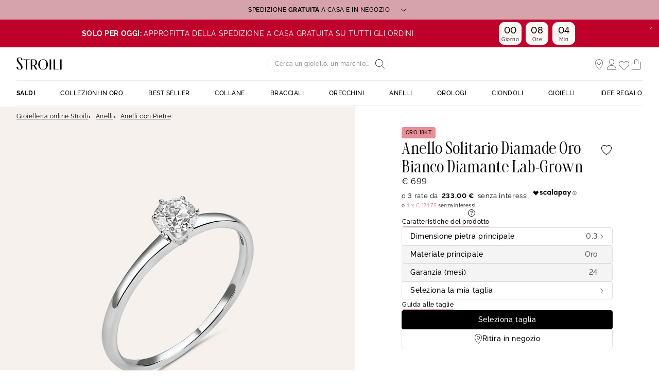

--- FILE ---
content_type: text/javascript; charset=utf-8
request_url: https://p.cquotient.com/pebble?tla=bcqs-ST-COM&activityType=viewProduct&callback=CQuotient._act_callback0&cookieId=bcxWqdzQQO2EoLIIonv0WLSaPq&userId=&emailId=&product=id%3A%3Ac1683887%7C%7Csku%3A%3A1683890%7C%7Ctype%3A%3A%7C%7Calt_id%3A%3A&realm=BCQS&siteId=ST-COM&instanceType=prd&locale=it_IT&referrer=&currentLocation=https%3A%2F%2Fwww.stroilioro.com%2Fit_IT%2Fp%2Fanello-solitario-diamade-oro-bianco-diamante-lab-grown%2F1683890.html&ls=true&_=1769266454999&v=v3.1.3&fbPixelId=__UNKNOWN__&json=%7B%22cookieId%22%3A%22bcxWqdzQQO2EoLIIonv0WLSaPq%22%2C%22userId%22%3A%22%22%2C%22emailId%22%3A%22%22%2C%22product%22%3A%7B%22id%22%3A%22c1683887%22%2C%22sku%22%3A%221683890%22%2C%22type%22%3A%22%22%2C%22alt_id%22%3A%22%22%7D%2C%22realm%22%3A%22BCQS%22%2C%22siteId%22%3A%22ST-COM%22%2C%22instanceType%22%3A%22prd%22%2C%22locale%22%3A%22it_IT%22%2C%22referrer%22%3A%22%22%2C%22currentLocation%22%3A%22https%3A%2F%2Fwww.stroilioro.com%2Fit_IT%2Fp%2Fanello-solitario-diamade-oro-bianco-diamante-lab-grown%2F1683890.html%22%2C%22ls%22%3Atrue%2C%22_%22%3A1769266454999%2C%22v%22%3A%22v3.1.3%22%2C%22fbPixelId%22%3A%22__UNKNOWN__%22%7D
body_size: 395
content:
/**/ typeof CQuotient._act_callback0 === 'function' && CQuotient._act_callback0([{"k":"__cq_uuid","v":"bcxWqdzQQO2EoLIIonv0WLSaPq","m":34128000},{"k":"__cq_bc","v":"%7B%22bcqs-ST-COM%22%3A%5B%7B%22id%22%3A%22c1683887%22%2C%22sku%22%3A%221683890%22%7D%5D%7D","m":2592000},{"k":"__cq_seg","v":"0~0.00!1~0.00!2~0.00!3~0.00!4~0.00!5~0.00!6~0.00!7~0.00!8~0.00!9~0.00","m":2592000}]);

--- FILE ---
content_type: text/javascript; charset=utf-8
request_url: https://e.cquotient.com/recs/bcqs-ST-COM/product-to-product-two-price?callback=CQuotient._callback1&_=1769266455004&_device=mac&userId=&cookieId=bcxWqdzQQO2EoLIIonv0WLSaPq&emailId=&anchors=id%3A%3Ac1683887%7C%7Csku%3A%3A1683890%7C%7Ctype%3A%3A%7C%7Calt_id%3A%3A&slotId=slot-pdp-global-1&slotConfigId=EINSTEIN%201-2&slotConfigTemplate=slots%2Frecommendation%2FproductsCarousel.isml&ccver=1.03&realm=BCQS&siteId=ST-COM&instanceType=prd&v=v3.1.3&json=%7B%22userId%22%3A%22%22%2C%22cookieId%22%3A%22bcxWqdzQQO2EoLIIonv0WLSaPq%22%2C%22emailId%22%3A%22%22%2C%22anchors%22%3A%5B%7B%22id%22%3A%22c1683887%22%2C%22sku%22%3A%221683890%22%2C%22type%22%3A%22%22%2C%22alt_id%22%3A%22%22%7D%5D%2C%22slotId%22%3A%22slot-pdp-global-1%22%2C%22slotConfigId%22%3A%22EINSTEIN%201-2%22%2C%22slotConfigTemplate%22%3A%22slots%2Frecommendation%2FproductsCarousel.isml%22%2C%22ccver%22%3A%221.03%22%2C%22realm%22%3A%22BCQS%22%2C%22siteId%22%3A%22ST-COM%22%2C%22instanceType%22%3A%22prd%22%2C%22v%22%3A%22v3.1.3%22%7D
body_size: 539
content:
/**/ typeof CQuotient._callback1 === 'function' && CQuotient._callback1({"product-to-product-two-price":{"displayMessage":"product-to-product-two-price","recs":[{"id":"c1686688","product_name":"Piercing Orecchio Tragus Helix Conch Moonlight Acciaio Cristallo","image_url":"https://www.stroilioro.com/dw/image/v2/BCQS_PRD/on/demandware.static/-/Sites-THOM_CATALOG/default/dw15cc444e/images/c1686688-master.jpg","product_url":"https://www.stroilioro.com/it_IT/p/piercing-orecchio-tragus-helix-conch-moonlight-acciaio-cristallo/c1686688.html"},{"id":"c1432180","product_name":"Anello Solitario Sophia Oro Bianco Diamante","image_url":"https://www.stroilioro.com/dw/image/v2/BCQS_PRD/on/demandware.static/-/Sites-THOM_CATALOG/default/dwa7816185/images/c1432180-master.jpg","product_url":"https://www.stroilioro.com/it_IT/p/anello-solitario-sophia-oro-bianco-diamante/c1432180.html"},{"id":"c1431556","product_name":"Anello Solitario Grace Oro Bianco Diamante","image_url":"https://www.stroilioro.com/dw/image/v2/BCQS_PRD/on/demandware.static/-/Sites-THOM_CATALOG/default/dwbfd770ba/images/c1431556-master.jpg","product_url":"https://www.stroilioro.com/it_IT/p/anello-solitario-grace-oro-bianco-diamante/c1431556.html"},{"id":"c1414956","product_name":"Anello Solitario Claire Oro Bianco Cubic Zirconia","image_url":"https://www.stroilioro.com/dw/image/v2/BCQS_PRD/on/demandware.static/-/Sites-THOM_CATALOG/default/dw8e33b888/images/c1414956-master.jpg","product_url":"https://www.stroilioro.com/it_IT/p/anello-solitario-claire-oro-bianco-cubic-zirconia/c1414956.html"},{"id":"c1416447","product_name":"Anello Solitario Sophia Oro Bianco Diamante","image_url":"https://www.stroilioro.com/dw/image/v2/BCQS_PRD/on/demandware.static/-/Sites-THOM_CATALOG/default/dwb0da0477/images/c1416447-master.jpg","product_url":"https://www.stroilioro.com/it_IT/p/anello-solitario-sophia-oro-bianco-diamante/c1416447.html"},{"id":"c1416491","product_name":"Anello Solitario Sophia Oro Giallo Diamante","image_url":"https://www.stroilioro.com/dw/image/v2/BCQS_PRD/on/demandware.static/-/Sites-THOM_CATALOG/default/dw147db8ff/images/c1416491-master.jpg","product_url":"https://www.stroilioro.com/it_IT/p/anello-solitario-sophia-oro-giallo-diamante/c1416491.html"},{"id":"c1414945","product_name":"Anello Solitario Claire Oro Bianco Cubic Zirconia","image_url":"https://www.stroilioro.com/dw/image/v2/BCQS_PRD/on/demandware.static/-/Sites-THOM_CATALOG/default/dwb974564b/images/c1414945-master.jpg","product_url":"https://www.stroilioro.com/it_IT/p/anello-solitario-claire-oro-bianco-cubic-zirconia/c1414945.html"},{"id":"c1432204","product_name":"Anello Semi-eternity Sophia Oro Bianco Diamante","image_url":"https://www.stroilioro.com/dw/image/v2/BCQS_PRD/on/demandware.static/-/Sites-THOM_CATALOG/default/dwcfad9492/images/c1432204-master.jpg","product_url":"https://www.stroilioro.com/it_IT/p/anello-semi-eternity-sophia-oro-bianco-diamante/c1432204.html"}],"recoUUID":"cf8eeaea-d0cb-4824-a9c4-ab91b03d7732"}});

--- FILE ---
content_type: text/javascript; charset=utf-8
request_url: https://r.cquotient.com/recs/bcqs-ST-COM/product-to-product-pdp-one?callback=CQuotient._callback2&_device=mac&userId=&cookieId=bcxWqdzQQO2EoLIIonv0WLSaPq&emailId=&anchors=id%3A%3Ac1683887%7C%7Csku%3A%3A1683890%7C%7Ctype%3A%3A%7C%7Calt_id%3A%3A&slotId=slot-pdp-global-2&slotConfigId=EINSTEIN2-2&slotConfigTemplate=slots%2Frecommendation%2FproductsCarousel.isml&ccver=1.03&realm=BCQS&siteId=ST-COM&instanceType=prd&v=v3.1.3&json=%7B%22userId%22%3A%22%22%2C%22cookieId%22%3A%22bcxWqdzQQO2EoLIIonv0WLSaPq%22%2C%22emailId%22%3A%22%22%2C%22anchors%22%3A%5B%7B%22id%22%3A%22c1683887%22%2C%22sku%22%3A%221683890%22%2C%22type%22%3A%22%22%2C%22alt_id%22%3A%22%22%7D%5D%2C%22slotId%22%3A%22slot-pdp-global-2%22%2C%22slotConfigId%22%3A%22EINSTEIN2-2%22%2C%22slotConfigTemplate%22%3A%22slots%2Frecommendation%2FproductsCarousel.isml%22%2C%22ccver%22%3A%221.03%22%2C%22realm%22%3A%22BCQS%22%2C%22siteId%22%3A%22ST-COM%22%2C%22instanceType%22%3A%22prd%22%2C%22v%22%3A%22v3.1.3%22%7D
body_size: 454
content:
/**/ typeof CQuotient._callback2 === 'function' && CQuotient._callback2({"product-to-product-pdp-one":{"displayMessage":"product-to-product-pdp-one","recs":[{"id":"c1684793","product_name":"Anello Solitario Diamade Oro Bianco Diamante Lab-Grown","image_url":"https://www.stroilioro.com/dw/image/v2/BCQS_PRD/on/demandware.static/-/Sites-THOM_CATALOG/default/dw4fb6340e/images/c1684793-master.jpg","product_url":"https://www.stroilioro.com/it_IT/p/anello-solitario-diamade-oro-bianco-diamante-lab-grown/c1684793.html"},{"id":"c1684745","product_name":"Anello Solitario Diamade Oro Bianco Diamante Lab-Grown","image_url":"https://www.stroilioro.com/dw/image/v2/BCQS_PRD/on/demandware.static/-/Sites-THOM_CATALOG/default/dwf3fca88c/images/c1684745-master.jpg","product_url":"https://www.stroilioro.com/it_IT/p/anello-solitario-diamade-oro-bianco-diamante-lab-grown/c1684745.html"},{"id":"c1684777","product_name":"Anello Solitario Diamade Oro Bianco Diamante Lab-Grown","image_url":"https://www.stroilioro.com/dw/image/v2/BCQS_PRD/on/demandware.static/-/Sites-THOM_CATALOG/default/dwe59e1313/images/c1684777-master.jpg","product_url":"https://www.stroilioro.com/it_IT/p/anello-solitario-diamade-oro-bianco-diamante-lab-grown/c1684777.html"},{"id":"c1684729","product_name":"Anello Solitario Diamade Oro Bianco Diamante Lab-Grown","image_url":"https://www.stroilioro.com/dw/image/v2/BCQS_PRD/on/demandware.static/-/Sites-THOM_CATALOG/default/dwc6f1843d/images/c1684729-master.jpg","product_url":"https://www.stroilioro.com/it_IT/p/anello-solitario-diamade-oro-bianco-diamante-lab-grown/c1684729.html"},{"id":"c1684761","product_name":"Anello Solitario Diamade Oro Bianco Diamante Lab-Grown","image_url":"https://www.stroilioro.com/dw/image/v2/BCQS_PRD/on/demandware.static/-/Sites-THOM_CATALOG/default/dwfc49b8cb/images/c1684761-master.jpg","product_url":"https://www.stroilioro.com/it_IT/p/anello-solitario-diamade-oro-bianco-diamante-lab-grown/c1684761.html"},{"id":"c1685998","product_name":"Collana Punto Luce Diamade Oro Bianco Diamante Lab-Grown","image_url":"https://www.stroilioro.com/dw/image/v2/BCQS_PRD/on/demandware.static/-/Sites-THOM_CATALOG/default/dw3882c041/images/c1685998-master.jpg","product_url":"https://www.stroilioro.com/it_IT/p/collana-punto-luce-diamade-oro-bianco-diamante-lab-grown/c1685998.html"},{"id":"c1685997","product_name":"Collana Punto Luce Diamade Oro Bianco Diamante Lab-Grown","image_url":"https://www.stroilioro.com/dw/image/v2/BCQS_PRD/on/demandware.static/-/Sites-THOM_CATALOG/default/dw531de2a3/images/c1685997-master.jpg","product_url":"https://www.stroilioro.com/it_IT/p/collana-punto-luce-diamade-oro-bianco-diamante-lab-grown/c1685997.html"},{"id":"c1684495","product_name":"Anello Solitario Diamade Oro Bianco Diamante Lab-Grown","image_url":"https://www.stroilioro.com/dw/image/v2/BCQS_PRD/on/demandware.static/-/Sites-THOM_CATALOG/default/dw7a91cdf1/images/c1684495-master.jpg","product_url":"https://www.stroilioro.com/it_IT/p/anello-solitario-diamade-oro-bianco-diamante-lab-grown/c1684495.html"},{"id":"c1684681","product_name":"Anello Solitario Diamade Oro Bianco Diamante Lab-Grown","image_url":"https://www.stroilioro.com/dw/image/v2/BCQS_PRD/on/demandware.static/-/Sites-THOM_CATALOG/default/dw23d5cdb6/images/c1684681-master.jpg","product_url":"https://www.stroilioro.com/it_IT/p/anello-solitario-diamade-oro-bianco-diamante-lab-grown/c1684681.html"},{"id":"c1684697","product_name":"Anello Solitario Diamade Oro Bianco Diamante Lab-Grown","image_url":"https://www.stroilioro.com/dw/image/v2/BCQS_PRD/on/demandware.static/-/Sites-THOM_CATALOG/default/dwe7202f4a/images/c1684697-master.jpg","product_url":"https://www.stroilioro.com/it_IT/p/anello-solitario-diamade-oro-bianco-diamante-lab-grown/c1684697.html"}],"recoUUID":"75d884c7-e04f-43aa-9f56-6267afe548e4"}});